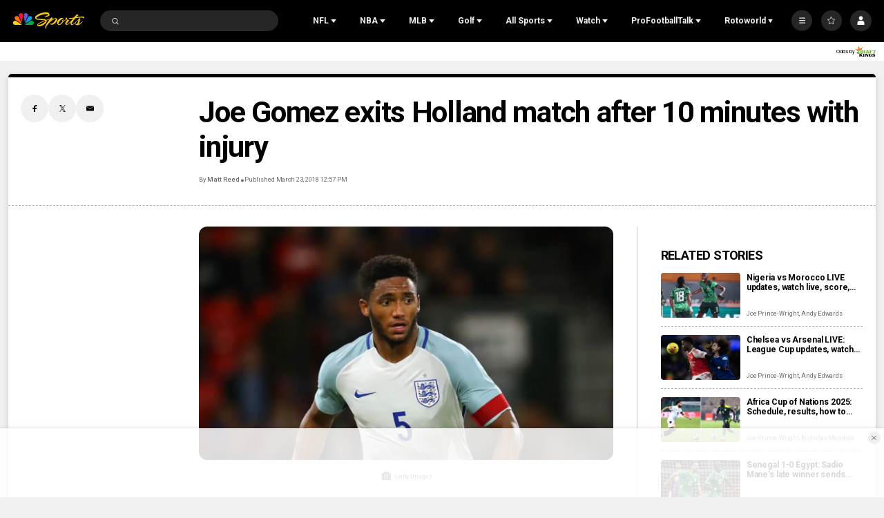

--- FILE ---
content_type: text/plain; charset=utf-8
request_url: https://widgets.media.sportradar.com/NBCUniversal/licensing
body_size: 10803
content:
U2FsdGVkX1+I7XYTJ86BOpBv30zpBikI8dWt1tzAnmW3HQuoj8hB++KrJXQoTUyvsT1wykroyTqwH168lbuYjbylrOsNqU+RXaLMnyPAr8+UbwY/e0ajBCBQFJoBU0+qC2QPntgYL5ydnwDz4q0X2y2Z4mLxh8UHFDVT9MCd4cN+h19tPyyHa3BoQ1kqH9nbBLAprOnCseFmlaH4CipTeFfbjjWJDGWuFXsPcejACTia6zpgNlwa8pzLkOQVRzXwt5H110Htkei/rWH01gDABpIZ7H+SRRJ7awTAVS//2mGef1G4StMAUExukpke/3ZrQni18pHohqYmT5O9zI8Q0+WX2NVeOc8GsCtegSd6tIfKZbg8Gv9CNO+FzLIFJ84szfxp6ZsXE9CXZXpOzQ9eqYhbDxwWBUICxtT+FkLLstMhNAWxljLsuc1YAalPez89Ac6wKmoTIz7YPWDbbNAnjpBCldjGX+cFdD9M/EKwKGKPOhhJ5MA5U+6nT2KKMPCpcJT3EUpM482guxUt8j0/yJRQyw6G6ahazVngOCcWKB8QPxXLrenBI8yiz0CyHLLSTgNhH+OO4SfZgwQi6LUUbx0YhZWRFiWxBAhTRRtzMC4SSxdKMnJpYAwFxhiJRfdWEq0q6pKkGnt/iewF3G6K73rHzjSJ9q4jShrQfBLzr1E9krTikMxzMoGNG4IgAfwlvn6iy9VnxSFpr2UnNQMxDDeWNCS2XQp2URcVQuD1zCfppXdXhMLSLlTVP28k0STt2PedYeIsxqXu5iQD6q1LcD0K23ZFQiHXMjqc8wJ1u4rqes8LSHNerzlWlxr5x95KcZVPK/U/WMsR8dL/sxoZH9ODGOVJRKYfc9skO7cFR96pOathwviNih6EYV8wH9kfuNIfEqzgx2b5szlU5Tv1+rLmirMPk2HU9nxfFPAxVSTlTGqsu2iI6b+pfMKxQBe7UEGWcHoM6mnVlcB8lZLRNpYv6G8tpL9/kcDUqEPtVf/cU1QAwvVnZ5+eJ1zvzwYfE7XZix0Y84gGUIIvqggjcPZKaBacWCTIdr4sjBdzZF1ULwbeTPlXnVHvJvNN2dYZKPIkBiPAReS0YLlRkdw9QY/ZF6ylNec7Rm3DP4B9YbRGZ4mLF4n2/7xEYQ6ndqun2EZ8u3hr4mKcNYf+vmAXIPyxVv6432TX5Yw/WiAA8ggAsYnXTr1RqYqtBsI4mUMSqIgGud82a0YIA7NGwx6jjF+ZJQmW/MiwsHIqSfotbQkQX3Cc90y204wle5UdZ5LwuetAAsmRE36onkyomv/gY24iNlmqKuF0+jEd3EZYGYd2zHuobrDCN85polTi/K1ANBM2sFpmVznFnPgsKSJE/9ObqkX+ySooLKqtXAe11Vq+4hjHCh3K7rZu9VITrHhh17SsKF51iaR/S116qXxTgtb9IxD6SZZd41EueMsh7qm4nv7djktd6uAvJlJ6KLPMCJKg1hBcTrjzUbXxgVv9BbIoc3E6NzT/s3RAGHO4k4EbeJ4dfW4dr8TP0XgkBW6EjbJAuhZt5QJFWg2RDGvA5X1qFp0zDEj3H81MQDp+WqC48Ox7veBFgWQA4TsCQ0QbgKrf3gaT8rWx3NRiqGgTeIXvUit8OOreRTAn9/DX/FRq/3MUjb+9GDJizOTBof6jr5H9dc9RF7DpGrOIQBauoPCUKD+s/5D1Mo670HA3ZuhcK6e7ae15ntDs4ZhTTMb0vA2tu4xFwu9FnUwmSM3lgkLpcIW8D6RAImW+xKC6whxadSYlnjwngqaon8QoSg54kkUITvK71ECPrpak387AtIiQp39Ea4a+YtijgKl4IPeF9F+QsyoN4xXXcYZurnx5V4f3eYqQxQ8Y0UwhDOv/AyOtVDlOuKkJOUKWES7oT5n6KZzcRxilXO8xqebbkKD4yZcLxcmexS6Yp7eC99GRh55jtuqTb1YQs607i30JvaOAEX0ZtMdXxmBtI2KjBNR1RRELFRWHWLcsVDVjos/UofNfTTn09IEdEPhNWPxyP/ACuVWJGvpuLSPZ9IHJd+SRIRiI4c3PfT17T8BbYWwtgRw1qz/SZAf1Hpowu6H1FSNJiE00lWGQv39cAJddw4agNbkD3fJZOzMquQqptk4CUd1zTZHYuU4jH1lasPlz2dK66JYZz15D06xDKHkqSUFMhwfTVwsd7R4xiz/wt+ulVCY2iMF3a4babSNyrUFXhO2XnaMrkZNe4SbjFjZmXHskmwogm0/cG2kX5EVeDOYh0Ow7n2k+3EaixyvY1QnLQAK2sHTRgaHvBjiZTFO6suir7x0YTVlWzNIE+XnvpArKteGLqrQXlA0diD2JlZiIwBsUCVSb2w1PPWPC8nuVGOoFjelg9Ld9aaerSzvGLU/Gmmvg2guelMEN9wphw6zIQjvvVyLuAxcMWVPzOltI6F0d7yzjRgNaeK1x/guuTWrcQAY6RH+ksEWz9z/mc60DYksJ0jpI/Hl2xueK754N8btjVkVfkz/OCuQlyZQ7yBOZI3Xq4MoaccXZx1zQyiZdXD+/apu50OFHWmIaiIzQk3sW26OmxaNUUfWzmf+ySqrDDIpCpybusfDy3mt5Ab2ES6460w/xqWgqZapYi2LtwQjATNKw/kRdMknhcDm4UokbhZ4dYYcDURN1HwWeOzEhYt39drdJbReRV/iAki1/hpzT4pYGbqm5XbhcbWAQkO2GCQvybTQsLJO74W4XIxSzbmI3gmEf8kQfgVFxNrisxavSi7U6qkukzgCuMPw/kc/+wlviKxLv/KvZvi3yP52f9EbjzX6eCRmtD4hX7PZDPZ2e9EGcXFxavIuBpPLZ/NdO5MOzs/P0BJekLmL3/fHAKxvxTHwJr+txaoqeAi0jOQNcghYg3XZGS4BkuhFBYh0BvZT+YAAQreVmcIbYfi+g6M96rldeQ1/OREs4arUnRWQA8ZnZ2AZOMcdXbA1OwQJg5RUIXBziyM2ij3lXT6mryHy/Z2+Zuc/Y2W4+jnLlYn/j0+23A9SPs43qhaTIL3yedcZS50snotZJidnuRip2FXFRx81GoXTpwLUh3oV/Ir4V9DSZNsj2S0lKdhCDrVhy/tTTN8Hz6JVva9LNsbw0PPBubWN3peQW+cy/nT/yGh/FiBYa7CpnYUXUSk1qSsVb46qCcbsnjKpBb7cO74tNrZPFIysN4cvMo77n07+rZ5ZcJjjxlZjNcqcPiVyhV9nd4pWtsf+QnEjgApSZOT3RqgRWetz7MEFH7Yunk20Pf+RCQlfoF+CiS5Xa06MiiHYaxi3srpkFt/HXeZOTO1IqbStzgAijYcivx7peCvV6kTdheuMe123ODkJtQtTMuDKTi8qD4oY/Lf1mvYWj9DXsNDaaRChoO+jCXNu07t9aCzBRq5fc+mtbwM4D7x7DnOVy+VcMKLNaL4IblkectOhs3PNikcuDFUbYoHZ1SSlkvf3Rb51jmlm5yi020Y3qg8O6v37are0JL/w5G8i1GUq7EKc4VyrxMlhPjcqOKJQOM0hGhDTmZY7Mmkl/qFxcVqat+ZMEds50eH8eEWLcqzLnTJfbaSwvy0t8gJ6PMJDj2SAz7pyCS1ekeGEm9XmCZxEr2S0tdbWYAR3n8cjtrwnoZ94ItD0HV04EYLp4Uu2zJp92VSMapWz5RJYt/[base64]/vR9LzR5Y/0axMrcsJMmRaLjVCc1XoF5+1aarJAo/a3lQEBKEx8W4TpxopGdg6oypWd6I6wo23WtvXA82XvrxrvCg000OApcFlr0xa7oOEqFL0oJDa1jBYndyyWAZQC4OPPXS4MM/d5TdSFE3Nb3ijWt5J5uozmPBjd9CyF0IrDa2ViTWs3+y9gGjccN2u4MmM5cRS5TZfeAD/f807P4ZHALna95Vlih5DewYMuYzpWJCtnLjrqOHnI99pufjlIXF9H/O6miA6BYd+ufOqUq6eIZaClh13jTtQ7nIU5VLg6a9W5qYI1i219+Q5qtrSqpKY/U/Y14j9vJcCh2YJT+73wN/cSFjU0hTOCUe40YZZIWcdlBTVjWmMf2iRYOZH3Qd1z/yB+QK8rv6XNBE8kV3GZjUBRUuuaF9K3pRslfLOQgOkwQonUSZiDypPSR12WnuYuY44NlgQCsH8w4cfi28MU0SDI5Uq2nV8xwB+KaWiH5Ptb++2XYFvj+QejOnQZQL6BKrSAwnpLCDGdPJOLYZLqhay48IQX7IWse925Bwfi6H3E2XlRn7A+TPkOFJ/nBYO/SGH7/w5ZznzHaiwnI9VEFRwRABaxbIlU/wTHvJJGFncvrASwoSqWzal81LBuriQmzn+OxOxFhYyg1AvjAoXps7Ulpu9TuGW7yIrOyDFEONVeOmPPc/IXlH4YK1BbNNExrNl4stOf+zyZFCIHBirqPpW9IcvilvK2JkOh86P1CrIqX6UkfMMUd1MyX7k/OMD7T9z2LN1FCbXB9ratPmy9zq4hdlujkqpJY+41+2Y1mWo0wi9ozi2WFQo++EMhBSu7v+EErA4/9Q070kO0Ss/0tluUF1I5WN03wIOO5YwhzIUY12PhlQSjENtVJrYMP5kyRj93SzA/0M7wSME1Ytj/4MjLGyKALdIAs7C2wURkiEz272Q7YB/oy/d2kfrSP4LDuKheEjBbMiko+gkT/Ol73aJ86FbmetiiNcPdElOFLdbUVc5U7z8YNvGYAJp0aWUI+6apf0n3/N24yf14+nKLj2SZsoXW1pH4jzLerMz7mU4Fx/6B440vWdLQUwlkc0NDoLbd2mzmdjIO5YXiYufnT4ag6vrqbd10iiR7znGW36zoIwdtFBKfjIvJhLtpBSKxflvxRUIChTUbyMLgccwq1oo2N2/IydC65wJFw8x7AO5mEXU3c3EpADMIBhMU/hEYGB+oSyCk2Eql6m2oXSPXMV52taokWsz6m5wwLQ0CuZu+RMKAUKLNB1VAidFbw9a19Yv/[base64]/KnSgpb6Hja62TDCMP3ZFtNhN0z+uBPl+Dc1L6vOHCtYB5SoEe2LAqWcdYa1MlcsCu1S43VEkPotP2vxW/eRa9MhyQvdfqFgE7apph3JQilFb/xiTsiAh8KF34ePXD8F7fd23hveRcA3Yi54ejpOwF0lP46OW8WLaYLkV6RKwOkDWKqB/[base64]/A2EGSoq7TNI/uyw8mCnjIQbSzZD/XOtb1swvA6xfEUocGkiCiDd+tLXZk7bWXDrTfB+S7nW5utG2X8Co278GESKUQlnh1htUw6sOioMcYcp27PqqauELVYcAyHR1aP8bbenPYO/ep+gsrHbUE6/JDZGD0wBfED4WQ80ZVwDPbRsEZq4vNzL838EKUT8zrskwGGkEtVKSAhXRPeNc+R7a8mqCCGU/W8+WBJbOiyFx+fhuGo8DPxqPR/s6r6VjgpqEoyJUNVlcDoxfm9Nt0RPCPHcRMBcfQO5qYnJdW/AeI3UbuvmhCgOtekCOK8PiC3IFj9IOVz+BpOasvKt0ITqjOGQzQdH8FVCY6Yjefc5K1XylLzPiug1oRZyT37IvqiLRwzuEuXHV8l55T6QB207vzzxErJ5Q4ryzm23rnK48/gsTblSkXQrly3F2JIdYGFI+bBMmge3w1G04vRi6q8BL0DQAFQ4yLt7sBT1zewb3bk2usgR62HvY1j2RcojeA+kCS3drLQQ2uY4odIEEYxQZ7vcAiO7VU57hkuyb6XjkonDwBMNzQvwyVDaWbJes9H7Xm18/aYCDpUTwHJ3weeKSJ0evfoUAj+ZGVdrwf3P+rr/QGil6lWUUFk32QbcC0q4tTDdjC3C19LfzJ2oIUWO5wLYsk9Dss07tGI/5+naRou9HUU6+wneRDqFhO5AfMwWdM48IgGAyKVoVo2WlTTTPaX2+zgMB92Nwe1NZmc9J/XlqrAx73H3vWlSmhZFD6gu4oTC0keKRJc0zr/[base64]/GZdUl9e3Zd0iqkErkROPZmoUY/0YXyh8kPWvxTugCXYfKGfXUBLse3Z6s+93NPxT2hJdFDCo8ddItV1DfQZsQU7BLy4gknpOXj14JuNLuk9zUKR4+0JyAjKbeOcTvBd6pD95zqQLMZfbZRWOeHkP+SrTEbAmay1dwI0j3ekIaunlQKXEEkt+Ob/rEl3OKVsOUoOATKHGaGnP22BRqEpZibUY5Jy2ugMo7qxGjpphnWpVVXn4vTl6W+fEgCEDYpFheMuUwTENs0vPhAL6ZATE/Dnnglvjv83xWlrSRyav4uIG5Zso2kcOqj1cfR92v2MOn3yNMK6gzV/W1MsZ8PPkxH0ITCHJnZj1T44hQwT0bryUn0rHsjvfF8aQ0KZdEb1ueNKbGj4avbDD92wKbBsSNKevIlgdjMcOUe45/+v9ZNTHqZoTPd3wlvA+XVeIJEcivH/[base64]/FZBN2PPX27JVuJfATeodCtLV9njw59JZ6+2axo0B1zzWCFfmWFBJh2tyoA+kBmOJ+CoaOyHOp9NUym0pBrr9dkmFKWKnMkHmeDh/aBSpPAVK/7D56L052S6cwzv3dAuAwtONdrza3/uRBoLrymH/pE9hx7nQHZ4ajdlU6N46IUSh8SF0OK9EJBpGp3f4WiX97RqSmhzfM2WG5rAg8fYHBJL1AcM6Y801aBgp43iKbfD7/4baA2hEBb7F+2omxreCimm/MHIJOHWzy86Du+lmT9L1iM4vzrwil8Fj95CyXCDqSvemfizTjzc6LMPn0z9WPE8jmsMTNA8vCTp0trS/bb1mMgW3D2v12Dq6PuFlr8RhEGzv3vMvdnwEmDzELeTmaBYwHI7WZSO9b21Uy0OzTPLidYfJ7IKxEnpuYuO5ZigvMM+hHZwB5VpjPZDem1r0o0OoUz6O72Z/EVv7D0+UcjPUgVA5jXZ/Gfh6YpnVSjNPBmB+u6v0W4qUhsjE3biwcTAoOKdUmoIs6FNXlVjvo9vQEHk8b7C9CiCxKhXGv7YpePYZaQHVBY9hzhHX0tCO20rRpEU3SPi9wI+v/z3sWUHIYE8v3FLdtDdBHe66CuD+NiR6oIrgS2LhUyJs8qoV87TOlXPYjX+D9vmf5Vkk79eq7Sf/ISC819yodI3Op76AmRAfggcRvq3VJR8Lip//vy/oCIvWem87fjja/nPWdYLL0B44p+lFEQ5NrXbpoHcJA5Gsa/OjUzU34C8qQ6bCo6wwLXi77xWgXHt3PoqCNCUJd01EvwnjMbtsQc0n49TjddRKrtYvBkzTHiIbRzoMKPOHhqASEMk5zQ7iFMKB1AJyjlhjA813cvpCTInyAjq3VfVhsJLff2YoB4/uyJTCTj1EAjzssaq0p+hyhGuQY7GIJ3X0Of+WIRbCwLa+stczk3M4zPSwA2/H/T8xtV8PLe5gTd9e5xRbC3gV7xbeXjMaWUJqoaq//8RbE3UixzCB2Dqoi1c7CIl5MG2EIuJDDSn1lLsPlVho5FWZqGvsTYsffS1J4hytjyG7guS0yGriTjwMNJ/Nof4i+oNlmthh1BMK4G2NcgTmhE7tsD9VAQAF8P4u/[base64]/nSf5OK8T1k0bQPG96EyIg3Yd1WPQi5VEK0/8RBCIDgrSvGH6Fbl+i6/+lTiG/OB8MvSxDFfVURWGEScf9yDst4bnTQR0RPJagwAHL6Wypk5pZMbqbkkMk3alo+uP2mKrZmDLq4tJCeYZD87Tskb3WgFAmyDTt8zWXeFeT69rXev5KpzDwXil8FSDT8VOuWaRT/dnk4/DZ0oov0prcD+MA7HKol7dAlz1CSCsAQ/teA0I7d4B285Nl7H6ODxCSdwNjFj9Suvz9Ocb5n7bZK+aG7h99tjEF+uatVBpyWUgEFDpqvoGkuHBzEQgHns7+pb36N+2nYYW4P2eGHc32TSWuDfm0H0bOhJxTJ5XhjFqJcO1xhUZ4NtzzOQSpuY5v/ZLzLv1EONNvHclt9/[base64]/1R6nQGlCVvkkPq90iMc/Fb/yXicRC16ZvdoZKC1CGSl0u+NhvjGpcUxw62LiojBvR9i7Soue1ABLLoNIRaoeGqw5EVF+mJYQ3bhzBfS41R7dzBsfS+1k9GZATTWc/lk13KKs52F5kGsjLlQ6le87XqrtMQ1KxzmkeWEe7X/xi4hwdqYPwZDh1msP5R4Ij3nYlOUtdFmW5ukq2yyMxcPB4bC90qHAS0sztBvSFkLVct7jMVXjTx7WSEQUT03+0lo43H5CqU2Tk4viRbdqNlX0CkAR9CimuzS3eCFTJGKSeSpy+2pLi92f7g0xqvvrrvJBsJ5gslxz2qUV63oAVRPL/kcKh3yNzCyw3U051YH19j6DdogZc+eqVNUMKHzmgOqM2xR73504BJ2UUwYAS4AAHMN56AXw2+UpmV1tvKMEAw6369wdwkrftc0ZprwzD/BW3nJQHNwzMub/OdD84GYYPNIi0rRVO3P228/f8B6fTd+GZ+m3IXz0P/cKdaGSPoZdtmn1QyYCWKKTaAPbWmjZz5r/2QiL1s9fs2/iTEVAcuDoUJ4LhnRxg6SX5BG4nrnjOm+l8aIa7gxYGuxDYWPTkaiXD4yd9tYBRZAuEsNT9s4rdOEp5Uxcszr/DxbK19j5S2mafrMkvrS5q5pSAoLxig/pENVdf/Z7nvzVn1k8TlLlQxo+Ay44/rTb0VdzVh+muS6RZIq8jHXUv1/2ZGF/Vf2riOIt1St4OgfWYEcHsOLDEGYG0pFXwb08xsIxbksQ6Ia9wJzvFHgQFLoPIFrRYSy18MnWVZFIiojk+StFYiJddgghdp6bBEYe/m47KNKbPsxC0RRwuV3IyKDSeq6+v8cQY3TxZIwkBSVPSoVc6c3N+OtFpatrdMLXz37HiEFSmkOTsyjMw0e6QixMLolsegRSUfo/5NJIJGReXTRkGmGc/V6P6RupXdm7eylUtlzZgrvkaS2zJMEOV1ztVoUz5FIEIgS3Od74HeDglUxSHTJAm8rM+9x5JZt663ili0lIU1kSHWDCYut4+GaJkHRHu9I+vNNv1KVjVG9hrbEjtdNa4VKVMN3SV5Q7mYZE3oE/P+aX/Gf55fu+tUlNePJbaCNPwX/YLimny5XleuPBZBeQ7ZlcRTTjBuJKwftv9fvfcAa0cMUX60ilDkW2p4+gVZgkzRhHJ/bOb8OCXsticFyGOS5GKZepfAQ5BcKJ4LZ5P25FHR7TWz96CphfAYY8uTw/+3qgqt/X29nNAzY7I7GMQNae+4kIx/Y46K+dVQWAb3WfstGvioQzfCpmI1sa+WSjgjX4zTKlIc4ecJ59ctDEvXdMbXhrck+yKWVUDSbKQulh9Hyg26g365KjMG8yBo4QGxeT8YEqwmTI/[base64]/lEvuYG3CvwXsmzvGfmM4xPI0hLSamBnozGheQ2SkJV+2flzD3UTI1j1vjKsruPbBZLb0zwZet++oVVkfkFJSpC+fUQ+Bbljb2gUbiC667e7T7xyfnglmWEXFg1PrGY16/77S05YSD0cARYWZgTE2DZiqd7BjLyphCIYpCw9y56m0chabL7W0hpkioutq/C+FJ99Dp2Nb3Ke0TKbviif76TlPitKM+TnMkArsa91hpGMAtrogymgQ4DueTNu9xT2w/c70yRBuWRNMhGIecQpYv0dzwtD6/[base64]/RZqLbAKhxNg2p08tykIne9E3KcTgPqu/+5hTDhM5Tmo+te3bXOVEW8ZieYO7Zk4azzEfkZpfm7OsE7YF7A3Nu8eMA9dP98Kuexg8HHmbXhvCDwSnhAxSF+Z4Z96ByCMhYajyjp/gRV6HCDgWbVUalVubJfid4SH4pOJaaKDIim0awORSu/8takZfC0N0jsqhUPwnitZ5NnRwRJVnSzWfm9IDw9H8gs+8A3sIWZzarbKulncfuNXbTeZnowLbkrMLqF5QAu0px7/jZf53uhaWI4cdtt6qh9mnJCZ6mobX0eH97qGH4DssZiRCzcVZPHcne8pabIimg9V9x/sCtchePE0cxzOHXZjNFskQUF+pIFEB8EatcI6siHSHYyfDlajOwcXD/Zi5vx0/glsc1C3aIom/uye8c3jazNiDzhKQ8rAJhFV2iaSumyG37v1/[base64]/zKzKi1WzBei3VhEjb84ES3XFdC3O6bEYY7Tt/PDxOhD/FiNNiWwoAerYMpv9BERn9mhf991I+a9MSbltVdv9ZzANLGd9AoPyPF0dM8m7zaNtg7LvLGNA/1cbdACMehpNLTgabXvFvaK+FjTu8AuydvszaL++ld6+eOBHIPRSPYLH/h0wIGbxesOl0b9Hv8sz9Hy/[base64]/s6v/an6rbkAJyNrKc/IJQoZoN6PMV7BAAQBAuY6VbZOCF9IuATenUZdnTnL43MOXJb112IbeTTNcPW2eJcxe6yMa0sCkrk5CGN7AavtQTUm7NKp6PGg5bl/5mfQ/qbTTNwEqZi8GQGjaFEdcudtLIxCooYgOcQqXdd/F22X9hwf2ha8AqbRud2WvL1scFN6uHdCbFNOpTRDoXofVQayXh+fFKjV0vXam/W1WG/1r59P5y2KkvyLy60s9L1hOA3OHGR6IzJBDNaBpxwYwLGMvvHIArnRPtAZLzckWIwHwTcikWW5WFnMK88WU3+SeSyQu8rNBPjnHdErWxYbV2NoHrFjVwbLtwaeBAUsAZFpO6d8/bbMcsdtQ0ogE5iI0ZdldwlgF0N+NOZa1W7THLJpJ5FQ+URkm8IcH3yjZmNLrxRP2GbwudyoXSbRFO7L6zqsli9Odq4J7Ft1n1Xmc9OReNPk/sAvRUOL8bHMGegPNiqHEIaTFc94CpCm5CZHQJtNBQEwwbASkg2fv267cxDitMAq7h0LpUXJGP66ds5lTo+cF/0DJh/nKmFjH27X3CukUszsPrOxZTkWtnOhfF3bOPhjqR4xT2EgdTtZhjDynLLVUamcQYoyvnbDhT7ki5WGjmxLtfSU5EWDmfGIS9cqW+B48HXEO5/ItDnLu1fopxoYW3RYgsjok/c/PXV1Qv7flAJAJ4kfCHZER+8pw1j9ChYtY1QlCbJGo47orf/HYs0U46a8MHCaHSmyTA0iYtZ/8y9e5Pmh3eWjg9mO4k+PTUJ3XWwSk18amP5B/AV6aKsjipviPLM6wYVolfJv8tkEmvey79MFeQSzFh6Z9c8WEgCwD8zUcaXlNQRPLCYgRT4gG+rtFoepEMc9ZghCyQYZe4UtwUjwWjreRrqo2Shz35OuDWh7JFHN57b8AMRy7br9/VTkkWQRd7lyAeleg/gOEo/UQJ/LUviR8wfQ1h2JfU75UIx+c7o00PBDdtIP07JJNG0FyK+sCN991DCsvtfMr7h0G7sHim5h4Z9s1cM+OxNT9GK4oV5rd7f/nF36bkwoW37JiXE5pR1mS1b9slBZTgJFwcy8AGQBnDGqbDkEzPOe8qIdNTv4HWRMvfr3F3mNEVPpvHW8Q5qhSgVDVS2pLxNnqJ3M3PZlWI5STGBi55T8GuJ+rBnbh7YlQN1tUgy8go3X4XKBk29N+hClg3i8=